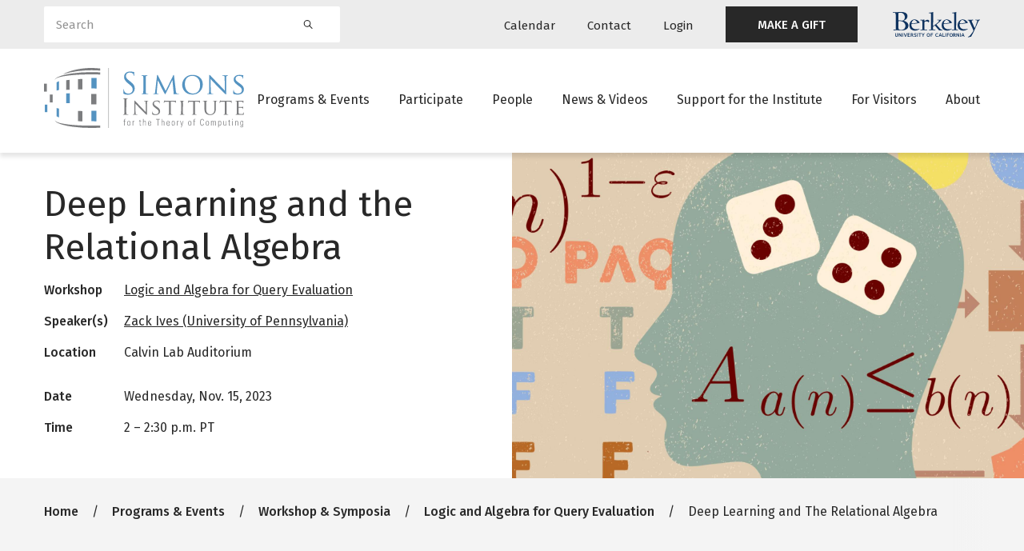

--- FILE ---
content_type: text/html; charset=UTF-8
request_url: https://simons.berkeley.edu/talks/zack-ives-university-pennsylvania-2023-11-15
body_size: 11090
content:
<!DOCTYPE html>
<html lang="en" dir="ltr" prefix="og: https://ogp.me/ns#">
  <head>
    <meta charset="utf-8" />
<script async src="https://www.googletagmanager.com/gtag/js?id=G-KHEYE2TJZF"></script>
<script>window.dataLayer = window.dataLayer || [];function gtag(){dataLayer.push(arguments)};gtag("js", new Date());gtag("set", "developer_id.dMDhkMT", true);gtag("config", "G-KHEYE2TJZF", {"groups":"default","page_placeholder":"PLACEHOLDER_page_location"});</script>
<meta name="description" content="Increasingly, machine learning inference is playing a key role in all aspects of query processing. We can train a model over a view over a database, or make predictions over a data stream, or group data by predicted class. Do we get any benefit by extending the relational algebra with tensor operations, autograd, and other primitives in deep learning dataflows? We relate our early, work-in-progress experiences in tackling this question." />
<meta name="geo.region" content="US-CA" />
<meta name="geo.placename" content="Berkeley, CA" />
<meta name="geo.position" content="37.871209, -122.253958" />
<link rel="canonical" href="https://simons.berkeley.edu/talks/zack-ives-university-pennsylvania-2023-11-15" />
<meta name="news_keywords" content="theoretical computer science" />
<meta property="og:site_name" content="Simons Institute for the Theory of Computing" />
<meta property="og:url" content="https://simons.berkeley.edu/talks/zack-ives-university-pennsylvania-2023-11-15" />
<meta property="og:title" content="Deep Learning and the Relational Algebra" />
<meta property="og:description" content="Increasingly, machine learning inference is playing a key role in all aspects of query processing. We can train a model over a view over a database, or make predictions over a data stream, or group data by predicted class. Do we get any benefit by extending the relational algebra with tensor operations, autograd, and other primitives in deep learning dataflows? We relate our early, work-in-progress experiences in tackling this question." />
<meta name="twitter:site" content="@simonsinstitute" />
<meta name="twitter:title" content="Deep Learning and the Relational Algebra" />
<meta name="twitter:description" content="Increasingly, machine learning inference is playing a key role in all aspects of query processing. We can train a model over a view over a database, or make predictions over a data stream, or group data by predicted class. Do we get any benefit by extending the relational algebra with tensor operations, autograd, and other primitives in deep learning dataflows? We relate our early, work-in-progress experiences in tackling this question." />
<meta name="twitter:url" content="https://simons.berkeley.edu/talks/zack-ives-university-pennsylvania-2023-11-15" />
<script>(function() {var sz = document.createElement('script');
      sz.type = 'text/javascript'; sz.async = true;
      sz.src = '//siteimproveanalytics.com/js/siteanalyze_6294756.js';
      var s = document.getElementsByTagName('script')[0]; s.parentNode.insertBefore(sz, s);
      })();
</script>
<meta name="Generator" content="Drupal 10 (https://www.drupal.org)" />
<meta name="MobileOptimized" content="width" />
<meta name="HandheldFriendly" content="true" />
<meta name="viewport" content="width=device-width, initial-scale=1.0" />
<link rel="icon" href="/themes/custom/simons_glider/favicon.ico" type="image/vnd.microsoft.icon" />

    <title>Deep Learning and the Relational Algebra</title>
    <link rel="preconnect" href="https://fonts.googleapis.com">
    <link rel="preconnect" href="https://fonts.gstatic.com" crossorigin>
    <link href="https://fonts.googleapis.com/css2?family=Fira+Sans:wght@400;500;600&display=swap" rel="stylesheet">
    <link rel="stylesheet" media="all" href="/sites/default/files/css/css_rA7HZpzmvD9um14-4YPlZRk82UA8ReHGrtit0-FzOD8.css?delta=0&amp;language=en&amp;theme=simons_glider&amp;include=[base64]" />
<link rel="stylesheet" media="all" href="/sites/default/files/css/css_3bXRckX7DOvTer9rvYxgOYVtSlFmsXEwMuUv9jI4rKE.css?delta=1&amp;language=en&amp;theme=simons_glider&amp;include=[base64]" />
<link rel="stylesheet" media="all" href="//use.fontawesome.com/releases/v5.15.4/css/all.css" />
<link rel="stylesheet" media="all" href="/sites/default/files/css/css_gWw-DMKzjN3qaezpbQREg1vb9j4q3Iku1mbCSGImMP0.css?delta=3&amp;language=en&amp;theme=simons_glider&amp;include=[base64]" />

    
  </head>
  <body class="body-sidebars-none alias--talks-zack-ives-university-pennsylvania-2023-11-15 nodetype--seminar logged-out path-node page-node-type-seminar">
        <a href="#main" class="visually-hidden focusable skip-link">
      Skip to main content
    </a>
    
      <div class="dialog-off-canvas-main-canvas" data-off-canvas-main-canvas>
    <div  class="page-standard" id="pg__c">

    <header id="header" class="header">
  <div class="secondary-nav-container d-none d-xl-block background--neutral300">
    <div class="container">
      <div class="row align-items-center">
        <div class="col-4 search-block">
          <div class="views-exposed-form bef-exposed-form block block-views block-views-exposed-filter-blocksearch-search-block" data-bef-auto-submit="" data-bef-auto-submit-delay="500" data-bef-auto-submit-minimum-length="3" data-bef-auto-submit-full-form="" data-drupal-selector="views-exposed-form-search-search-block" id="block-exposedformsearchsearch-block">
  
    
      <form block="block-exposedformsearchsearch-block" action="/search" method="get" id="views-exposed-form-search-search-block" accept-charset="UTF-8">
  <div class="form--inline clearfix">
  <div class="js-form-item form-item js-form-type-textfield form-type-textfield js-form-item-keywords form-item-keywords">
      <label for="edit-keywords">Search</label>
        <input placeholder="Search" data-drupal-selector="edit-keywords" type="text" id="edit-keywords" name="keywords" value="" size="30" maxlength="128" class="form-text form-control" />

        </div>

  <div data-drupal-selector="edit-actions" class="form-actions js-form-wrapper form-wrapper" id="edit-actions"><input data-bef-auto-submit-click="" data-drupal-selector="edit-submit-search" type="submit" id="edit-submit-search" value="Search" class="button js-form-submit form-submit btn btn-primary" />
</div>

  
</div>

</form>

  </div>

        </div>
        <div class="col-8 secondary-navigation justify-content-end d-flex align-items-center">
            <div class="region region-header-menu">
    <nav role="navigation" aria-labelledby="block-utilitynavigation-menu" id="block-utilitynavigation" class="block block-menu navigation menu--utility-navigation">
            
  <h2 class="visually-hidden" id="block-utilitynavigation-menu">Utility navigation</h2>
  

        
        <ul block="block-utilitynavigation" class="menu navbar-nav mx-0">
                  <li class="menu-item nav-item">
                          <a href="/calendar" class="calendar nav-link" data-drupal-link-system-path="node/23161">Calendar</a>
                      </li>
                <li class="menu-item nav-item">
                          <a href="/contact" class="contact nav-link" data-drupal-link-system-path="node/13965">Contact</a>
                      </li>
                <li class="menu-item nav-item">
                          <a href="/caslogin" class="login nav-link" data-drupal-link-system-path="caslogin">Login</a>
                      </li>
                <li class="menu-item nav-item">
                          <a href="https://give.berkeley.edu/fund/FU1213000" target="_blank" class="featured-link nav-link">MAKE A GIFT</a>
                      </li>
      </ul>
    


  </nav>

  </div>

          <a href="https://www.berkeley.edu/" class="berkeley__logo d-flex">
            <img src="/themes/custom/simons_glider/images/berkeley-logo.svg" alt="Berkeley University of California">
          </a>
        </div>
      </div>
    </div>
  </div>
  <div class="primary-nav-container">
    <div class="container">
      <div class="row justify-content-between">
        <div class="col-6 col-xl-3 header__branding">
          <a href="/" class="header__logo">
            <img class="simons-logo-white" src="/themes/custom/simons_glider/images/simons-institute-logo--white.svg" alt="Home">
            <img class="simons-logo-dark" src="/themes/custom/simons_glider/images/simons-institute-logo.svg" alt="Home">
          </a>
        </div>
        <div class="d-none d-xl-block col-xl-9 main__menu">
            <div class="region region-header-menu">
    <nav role="navigation" aria-labelledby="block-mainnavigation-menu" id="block-mainnavigation" class="block block-menu navigation menu--main">
            
  <h2 class="visually-hidden" id="block-mainnavigation-menu">Main navigation</h2>
  

        
        <ul block="block-mainnavigation" class="menu navbar-nav mx-0">
                  <li class="menu-item nav-item nav-item--expanded dropdown">
                          <a href="/programs-events" class="nav-link dropdown-toggle" data-drupal-link-system-path="node/23153">Programs &amp; Events</a>
                                    <ul class="menu dropdown-menu">
                    <li class="menu-item nav-item">
                          <a href="/programs-events/research-programs" class="nav-link" data-drupal-link-system-path="node/23160">Research Programs</a>
                      </li>
                <li class="menu-item nav-item">
                          <a href="/programs-events/workshop-symposia" class="nav-link" data-drupal-link-system-path="node/23170">Workshops &amp; Symposia</a>
                      </li>
                <li class="menu-item nav-item">
                          <a href="/programs-events/public-lectures" class="nav-link" data-drupal-link-system-path="node/24187">Public Lectures</a>
                      </li>
                <li class="menu-item nav-item">
                          <a href="/programs-events/research-pods" class="nav-link" data-drupal-link-system-path="node/23173">Research Pods</a>
                      </li>
                <li class="menu-item nav-item">
                          <a href="/programs-events/internal-activities" class="nav-link" data-drupal-link-system-path="node/23171">Internal Program Activities</a>
                      </li>
                <li class="menu-item nav-item">
                          <a href="/programs-events/algorithms-society-law" class="nav-link" data-drupal-link-system-path="node/29366">Algorithms, Society, and the Law</a>
                      </li>
      </ul>
    
              </li>
                <li class="menu-item nav-item nav-item--expanded dropdown">
                          <a href="/participate/ways-to-participate" class="last-item nav-link dropdown-toggle" data-drupal-link-system-path="node/23155">Participate</a>
                                    <ul class="menu dropdown-menu">
                    <li class="menu-item nav-item">
                          <a href="/participate/ways-to-participate" class="nav-link" data-drupal-link-system-path="node/23155">Apply to Participate</a>
                      </li>
                <li class="menu-item nav-item">
                          <a href="/participate/how-to-submit-proposal" title="How to Submit a Proposal" class="nav-link" data-drupal-link-system-path="node/13980">Propose a Program</a>
                      </li>
                <li class="menu-item nav-item">
                          <a href="/participate/postdoctoral-research-fellowships" class="nav-link" data-drupal-link-system-path="node/23172">Postdoctoral Research Fellowships</a>
                      </li>
                <li class="menu-item nav-item">
                          <a href="/participate/law-society-fellowships" class="nav-link" data-drupal-link-system-path="node/24530">Law and Society Fellowships</a>
                      </li>
                <li class="menu-item nav-item">
                          <a href="/participate/science-communicator-residence-program" class="nav-link" data-drupal-link-system-path="node/24531">Science Communicator in Residence Program</a>
                      </li>
                <li class="menu-item nav-item">
                          <a href="/participate/circles-call-proposals" class="nav-link" data-drupal-link-system-path="node/28685">Circles</a>
                      </li>
                <li class="menu-item nav-item">
                          <a href="/participate/breakthroughs-workshops-goldwasser-exploratory-workshops-call-proposals" class="nav-link" data-drupal-link-system-path="node/28793">Breakthroughs Workshops and Goldwasser Exploratory Workshops</a>
                      </li>
      </ul>
    
              </li>
                <li class="menu-item nav-item nav-item--expanded dropdown">
                          <a href="/people" class="nav-link dropdown-toggle" data-drupal-link-system-path="node/23157">People</a>
                                    <ul class="menu dropdown-menu">
                    <li class="menu-item nav-item">
                          <a href="/people/scientific-leadership" class="nav-link" data-drupal-link-system-path="node/24521">Scientific Leadership</a>
                      </li>
                <li class="menu-item nav-item">
                          <a href="/people/staff" class="nav-link" data-drupal-link-system-path="node/24522">Staff</a>
                      </li>
                <li class="menu-item nav-item">
                          <a href="/people/visitors" class="nav-link" data-drupal-link-system-path="node/24523">Current Long-Term Visitors</a>
                      </li>
                <li class="menu-item nav-item">
                          <a href="/people/current-past-research-fellows" class="nav-link" data-drupal-link-system-path="node/24537">Research Fellows</a>
                      </li>
                <li class="menu-item nav-item">
                          <a href="/people/postdoctoral-researchers" class="nav-link" data-drupal-link-system-path="node/24538">Postdoctoral Researchers</a>
                      </li>
                <li class="menu-item nav-item">
                          <a href="/people/advisory" class="nav-link" data-drupal-link-system-path="node/24524">Scientific Advisory Board</a>
                      </li>
                <li class="menu-item nav-item">
                          <a href="/people/governance" class="nav-link" data-drupal-link-system-path="node/24525">Governance Board</a>
                      </li>
                <li class="menu-item nav-item">
                          <a href="/people/iac" class="nav-link" data-drupal-link-system-path="node/24526">Industry Advisory Council</a>
                      </li>
                <li class="menu-item nav-item">
                          <a href="/people/affiliated-faculty" class="nav-link" data-drupal-link-system-path="node/24527">Affiliated Faculty</a>
                      </li>
                <li class="menu-item nav-item">
                          <a href="/people/science-communicator-in-residence" class="nav-link" data-drupal-link-system-path="node/24528">Science Communicators in Residence</a>
                      </li>
                <li class="menu-item nav-item">
                          <a href="/people/law-and-society-fellow" class="nav-link" data-drupal-link-system-path="node/24529">Law and Society Fellows</a>
                      </li>
      </ul>
    
              </li>
                <li class="menu-item nav-item nav-item--expanded dropdown">
                          <a href="#"
             class="nav-link dropdown-toggle"
             data-toggle="dropdown"
             aria-haspopup="true"
             aria-expanded="false">News &amp; Videos</a>
                                    <ul class="menu dropdown-menu">
                    <li class="menu-item nav-item">
                          <a href="/news-videos/news-archive" class="nav-link" data-drupal-link-system-path="node/23156">News</a>
                      </li>
                <li class="menu-item nav-item">
                          <a href="https://youtube.com/simonsinstitute" target="_blank" class="nav-link">Videos</a>
                      </li>
      </ul>
    
              </li>
                <li class="menu-item nav-item nav-item--expanded dropdown">
                          <a href="/support/annual-fund" class="nav-link dropdown-toggle" data-drupal-link-system-path="node/23152">Support for the Institute</a>
                                    <ul class="menu dropdown-menu">
                    <li class="menu-item nav-item">
                          <a href="/support/annual-fund" class="nav-link" data-drupal-link-system-path="node/23152">Annual Fund</a>
                      </li>
                <li class="menu-item nav-item">
                          <a href="/support/funders" class="nav-link" data-drupal-link-system-path="node/24513">All Funders</a>
                      </li>
                <li class="menu-item nav-item">
                          <a href="/support/institutional-partnerships" class="nav-link" data-drupal-link-system-path="node/24194">Institutional Partnerships</a>
                      </li>
      </ul>
    
              </li>
                <li class="menu-item nav-item nav-item--expanded dropdown">
                          <a href="/visiting/visitor-guide" class="nav-link dropdown-toggle" data-drupal-link-system-path="node/14196">For Visitors</a>
                                    <ul class="menu dropdown-menu">
                    <li class="menu-item nav-item">
                          <a href="/visiting/visitor-guide" class="nav-link" data-drupal-link-system-path="node/14196">Visitor Guide</a>
                      </li>
                <li class="menu-item nav-item">
                          <a href="/visiting/plan-your-visit" class="nav-link" data-drupal-link-system-path="node/23164">Plan Your Visit</a>
                      </li>
                <li class="menu-item nav-item">
                          <a href="/visiting/directions" title="Directions to the Simons Institute" class="nav-link" data-drupal-link-system-path="node/24193">Location &amp; Directions</a>
                      </li>
                <li class="menu-item nav-item">
                          <a href="/visiting/accessibility-simons-institute" class="nav-link" data-drupal-link-system-path="node/29990">Accessibility</a>
                      </li>
                <li class="menu-item nav-item">
                          <a href="/visiting/building-access" class="nav-link" data-drupal-link-system-path="node/30503">Building Access</a>
                      </li>
                <li class="menu-item nav-item">
                          <a href="/visiting/it-guide" title="Guide to Printing, Scanning, Copying, and Wi-Fi in Calvin Lab" class="nav-link" data-drupal-link-system-path="node/14003">IT Guide</a>
                      </li>
      </ul>
    
              </li>
                <li class="menu-item nav-item">
                          <a href="/about" class="nav-link" data-drupal-link-system-path="node/23150">About</a>
                      </li>
      </ul>
    


  </nav>

  </div>

        </div>
        <div class="d-inline-flex d-xl-none col-6 align-items-center justify-content-end mobile-menu-buttons">
          <button class="mobile-menu-button" data-toggle="modal" data-target="#mobile-search" aria-label="Search">
            <svg width="26" height="26" viewBox="0 0 24 24" fill="none" xmlns="http://www.w3.org/2000/svg">
              <path fill-rule="evenodd" clip-rule="evenodd" d="M16.4 9.2C16.4 13.1764 13.1765 16.4 9.20002 16.4C5.22355 16.4 2 13.1764 2 9.2C2 5.22355 5.22355 2 9.20002 2C13.1765 2 16.4 5.22355 16.4 9.2ZM15.0469 16.3034C13.4574 17.6133 11.4206 18.4 9.20002 18.4C4.11899 18.4 0 14.281 0 9.2C0 4.11898 4.11899 0 9.20002 0C14.2811 0 18.4 4.11898 18.4 9.2C18.4 11.4206 17.6133 13.4574 16.3034 15.0469C16.4511 15.0938 16.59 15.1758 16.7071 15.2929L22.7071 21.2929C23.0976 21.6834 23.0976 22.3166 22.7071 22.7071C22.3166 23.0976 21.6834 23.0976 21.2929 22.7071L15.2929 16.7071C15.1758 16.59 15.0938 16.4511 15.0469 16.3034Z" fill="#7C7D7F"/>
            </svg>
          </button>
          <button class="mobile-menu-button" data-toggle="modal" data-target="#mobile-menu" aria-label="Mobile menu">
            <svg width="26" height="22" viewBox="0 0 26 22" fill="none" xmlns="http://www.w3.org/2000/svg">
              <path fill-rule="evenodd" clip-rule="evenodd" d="M0 1C0 0.447715 0.447715 0 1 0H25C25.5523 0 26 0.447715 26 1C26 1.55228 25.5523 2 25 2H1C0.447715 2 0 1.55228 0 1Z" fill="#7C7D7F"/>
              <path fill-rule="evenodd" clip-rule="evenodd" d="M0 11C0 10.4477 0.447715 10 1 10H25C25.5523 10 26 10.4477 26 11C26 11.5523 25.5523 12 25 12H1C0.447715 12 0 11.5523 0 11Z" fill="#7C7D7F"/>
              <path fill-rule="evenodd" clip-rule="evenodd" d="M0 21C0 20.4477 0.447715 20 1 20H25C25.5523 20 26 20.4477 26 21C26 21.5523 25.5523 22 25 22H1C0.447715 22 0 21.5523 0 21Z" fill="#7C7D7F"/>
            </svg>
          </button>
        </div>
      </div>
    </div>
  </div>
</header>


    <main id="main">
          <section class="post-header" id="post-header">
          <div class="region region-post-header">
    <div id="block-seminar-banner" class="block block-simons-core block-simons-seminar-banner">
  
    
      
<div  block="block-seminar-banner" class="banner banner--default">
  <div class="row m-0">
    <div class="col-12 col-lg-6 order-lg-last p-0">
              <div class="banner__image-container"><article class="media media--type-image media--view-mode-workshop-banner">
  
      
  <div class="field field--name-field-media-image field--type-image field--label-visually_hidden">
    <div class="field__label visually-hidden">Image</div>
              <div class="field__item">    <picture>
                  <source srcset="/sites/default/files/styles/workshop_banner_lg_1x/public/lasat_0.png.jpg?h=a7b32a38&amp;itok=zcr7quXj 1x" media="all and (min-width: 960px)" type="image/jpeg" width="1728" height="1100"/>
              <source srcset="/sites/default/files/styles/workshop_banner_md_1x/public/lasat_0.png.jpg?h=a7b32a38&amp;itok=Xu1obD64 1x" media="all and (min-width: 730px)" type="image/jpeg" width="1170" height="900"/>
                  <img loading="lazy" width="780" height="600" src="/sites/default/files/styles/workshop_banner_sm_1x/public/lasat_0.png.jpg?h=a7b32a38&amp;itok=Npai35OR" alt="" class="img-fluid" />

  </picture>

</div>
          </div>

  </article>
</div>
            </div>
    <div class="col-12 col-lg-6 p-0">
      <div class="banner__details d-flex flex-column justify-content-center h-100 py-xl-0">
        <div class="container">
          <div class="banner__title mb-2"><h1>Deep Learning and the Relational Algebra</h1></div>
                                    <div class="details-row row mb-2">
                                  <strong class="details-label col-12 col-xl-2">Workshop</strong>
                                <div class="details-value col-12 col-xl-10">
                                      
            <div class="field field--name-field-workshop-ref field--type-entity-reference field--label-hidden field__item"><a href="/workshops/logic-algebra-query-evaluation" hreflang="en">Logic and Algebra for Query Evaluation</a></div>
      
                   </div>
              </div>
                          <div class="details-row row mb-2">
                                  <strong class="details-label col-12 col-xl-2">Speaker(s)</strong>
                                <div class="details-value col-12 col-xl-10">
                                      
      <div class="field field--name-field-speakers field--type-link field--label-hidden field__items">
              <div class="field__item"><a href="https://www.cis.upenn.edu/~zives">Zack Ives (University of Pennsylvania)</a></div>
          </div>
  
                   </div>
              </div>
                          <div class="details-row row mb-2">
                                  <strong class="details-label col-12 col-xl-2">Location</strong>
                                <div class="details-value col-12 col-xl-10">
                                      
            <div class="clearfix text-formatted field field--name-field-location field--type-text-long field--label-hidden field__item"><p>Calvin Lab Auditorium</p>
</div>
      
                   </div>
              </div>
                          <div class="details-row row mb-2">
                                  <strong class="details-label col-12 col-xl-2">Date</strong>
                                <div class="details-value col-12 col-xl-10">
                                      
            <div class="field field--name-field-seminar-date field--type-daterange field--label-hidden field__item"><time datetime="2023-11-15T14:00:00Z" class="datetime">Wednesday, Nov. 15, 2023</time>
</div>
      
                   </div>
              </div>
                          <div class="details-row row mb-2">
                                  <strong class="details-label col-12 col-xl-2">Time</strong>
                                <div class="details-value col-12 col-xl-10">
                                      
            <div class="field field--name-field-seminar-date field--type-daterange field--label-hidden field__item"><time datetime="2023-11-15T14:00:00Z" class="datetime">2</time>
 – <time datetime="2023-11-15T14:30:00Z" class="datetime">2:30 p.m. PT</time>
</div>
      
                   </div>
              </div>
                                                  </div>
      </div>
    </div>
  </div>
</div>

  </div>

  </div>

      </section>
    
                <section class="pre-content" id="pre-content">
          <div class="region region-pre-content">
    <div data-drupal-messages-fallback class="hidden"></div>
<div id="block-breadcrumbs" class="block block-system block-system-breadcrumb-block">
  
    
        

  <nav role="navigation" aria-labelledby="system-breadcrumb" class="breadcrumb breadcrumb--default container" aria-label="Breadcrumbs">
    <h2 id="system-breadcrumb" class="visually-hidden">Breadcrumb</h2>
    <ol>
              <li>
                      <a href="/">Home</a>
                  </li>
              <li>
                      <a href="https://simons.berkeley.edu/programs-events">Programs &amp; Events</a>
                  </li>
              <li>
                      <a href="https://simons.berkeley.edu/workshop-symposia">Workshop &amp; Symposia</a>
                  </li>
              <li>
                      <a href="/workshops/logic-algebra-query-evaluation">Logic and Algebra for Query Evaluation</a>
                  </li>
              <li>
                      Deep Learning and The Relational Algebra
                  </li>
          </ol>
  </nav>


  </div>

  </div>

      </section>
          
            
        <section id="content">

      
      <div id="content-area">
          <div class="region region-content">
    
    <article class="node node--type-seminar node--view-mode-full">
  <div class="node__content">
          
<section  class="mb-3 section section--default background--default">
  
  <div class="container">
        <div class="section__content">
      
<div  class="card card--default">
    <div class="card__content">
        <h3 class="mb-3">Abstract</h3>
    <div class="row">
              <div class="col-12 col-lg-6">
          
            <div class="clearfix text-formatted field field--name-body field--type-text-with-summary field--label-hidden field__item"><p>Increasingly, machine learning inference is playing a key role in all aspects of query processing. We can train a model over a view over a database, or make predictions over a data stream, or group data by predicted class. Do we get any benefit by extending the relational algebra with tensor operations, autograd, and other primitives in deep learning dataflows? We relate our early, work-in-progress experiences in tackling this question.</p>
</div>
      
        </div>
                    <div class="col-12 col-lg-3">
          <h5>Attachment</h5>
          <div class="seminar__attachments">
            
      <div class="field field--name-field-documents field--type-entity-reference field--label-hidden field__items">
              <div class="field__item"><article class="media media--type-document media--view-mode-default">
  
      
  <div class="field field--name-field-media-file field--type-file field--label-visually_hidden">
    <div class="field__label visually-hidden">File</div>
              <div class="field__item">
<span class="file file--mime-application-pdf file--application-pdf"> <a href="/sites/default/files/2023-12/LADT23-3%20Slides%20-%20Zach%20Ives_0.pdf" type="application/pdf" title="LADT23-3 Slides - Zach Ives.pdf">Slides</a></span>
</div>
          </div>

  </article>
</div>
          </div>
  
          </div>
        </div>
          </div>
  
  </div>
</div>

    </div>
  </div>
</section>

              
<section  class="mb-5 section section--default background--default">
  
  <div class="container">
        <div class="section__content">
      
<div  class="card card--plain">
    <div class="card__content">
        <h3 class="mb-3">Video Recording</h3>
    <div class="seminar__videos">
      
      <div class="field field--name-field-youtube-video field--type-entity-reference field--label-hidden field__items">
              <div class="field__item"><article class="media media--type-remote-video media--view-mode-full embed-responsive embed-responsive-16by9">
  
      
            <div class="field field--name-field-media-oembed-video field--type-string field--label-hidden field__item"><iframe src="https://simons.berkeley.edu/media/oembed?url=https%3A//youtube.com/live/aF6aVT3wN-c&amp;max_width=1000&amp;max_height=600&amp;hash=JHFr-xG-UbNNgrMfMc6uzRFjOR3IJ5LwCotIL8jvWr0" width="1000" height="563" class="media-oembed-content" loading="lazy" title="Deep Learning and the Relational Algebra"></iframe>
</div>
      
  </article>
</div>
          </div>
  
    </div>
  
  </div>
</div>

    </div>
  </div>
</section>

      </div>
</article>

  </div>

      </div>
    </section>
    
            
              </main>
  
    
<footer id="footer" class="footer-main">
  <div class="container">
    <div class="row">
      <div class="col-12 col-md-5">
        <div class="footer-main--logo">
          <a href="/">
            <img src="/themes/custom/simons_glider/images/simons-institute-logo--white.svg" alt="Home"/>
          </a>
        </div>
                  <div class="footer-main--desc">The Simons Institute for the Theory of Computing is the world's leading venue for collaborative research in theoretical computer science.</div>
              </div>
      <div class="col-12 col-md-7">
        <div class="footer-main--menu">  <div class="region region-footer-menu">
    <nav role="navigation" aria-labelledby="block-footer-menu" id="block-footer" class="block block-menu navigation menu--footer">
            
  <h2 class="visually-hidden" id="block-footer-menu">Footer</h2>
  

        
        <ul block="block-footer" class="menu navbar-nav mx-0">
                  <li class="menu-item nav-item">
                          <a href="/programs-events" class="nav-link" data-drupal-link-system-path="node/23153">Programs &amp; Events</a>
                      </li>
                <li class="menu-item nav-item nav-item--collapsed">
                          <a href="/participate/ways-to-participate" class="nav-link" data-drupal-link-system-path="node/23155">Participate</a>
                      </li>
                <li class="menu-item nav-item">
                          <a href="/programs-events/workshop-symposia" class="nav-link" data-drupal-link-system-path="node/23170">Workshops &amp; Symposia</a>
                      </li>
                <li class="menu-item nav-item">
                          <a href="/contact" class="nav-link" data-drupal-link-system-path="node/23159">Contact Us</a>
                      </li>
                <li class="menu-item nav-item">
                          <a href="/calendar" class="nav-link" data-drupal-link-system-path="node/23161">Calendar</a>
                      </li>
                <li class="menu-item nav-item">
                          <a href="https://dap.berkeley.edu/get-help/report-web-accessibility-issue" class="nav-link">Accessibility</a>
                      </li>
      </ul>
    


  </nav>

  </div>
</div>
      </div>
    </div>
        <div class="row footer-main--secondary align-items-center">
      <div class="footer-main--social col-12 col-md-4">  <div class="region region-footer-menu">
    <nav role="navigation" aria-labelledby="block-footersocialmedia-menu" id="block-footersocialmedia" class="block block-menu navigation menu--footer-social">
            
  <h2 class="visually-hidden" id="block-footersocialmedia-menu">Footer social media</h2>
  

        
        <ul block="block-footersocialmedia" class="menu navbar-nav mx-0">
                  <li class="menu-item nav-item">
                          <a href="https://twitter.com/SimonsInstitute" class="twitter nav-link">Twitter</a>
                      </li>
                <li class="menu-item nav-item">
                          <a href="https://www.facebook.com/SimonsInstitute" class="facebook nav-link">Facebook</a>
                      </li>
                <li class="menu-item nav-item">
                          <a href="https://www.youtube.com/user/SimonsInstitute" class="youtube nav-link">Youtube</a>
                      </li>
      </ul>
    


  </nav>

  </div>
</div>
      <div class="footer-main--legal col-12 col-md-8">© 2013–2026 Simons Institute for the Theory of Computing. All Rights Reserved. </div>
    </div>
  </div>
</footer>

        <div class="modal mobile-menu fade" id="mobile-menu" tabindex="-1" role="dialog" aria-label="Mobile menu">
  <div class="modal-dialog" role="document">
    <div class="modal-content">
      <div class="modal-body">
        <div class="modal-header">
          <a class="modal-logo" href="/">
            <span class="sr-only">link to homepage</span>
            <img class="site-logo-dark" src="/themes/custom/simons_glider/images/simons-institute-logo.svg" width="150" alt="">
          </a>
          <div class="button-group">
            <button type="button" class="close" data-dismiss="modal">
              <span class="sr-only">Close</span>
              <img src="/themes/custom/simons_glider/images/icon-close.svg" alt=""/>
            </button>
          </div>
        </div>
        <div class="modal-menu">
          <nav role="navigation" aria-labelledby="block-mainnavigation-2-menu" id="block-mainnavigation-2" class="block block-menu navigation menu--main">
            
  <h2 class="visually-hidden" id="block-mainnavigation-2-menu">Main navigation</h2>
  

        
        <ul block="block-mainnavigation-2" class="menu navbar-nav mx-0">
                        
            <li class="menu-item nav-item nav-item--expanded">
                          <div class="button-group">
            <a href="/programs-events" class="nav-link" data-drupal-link-system-path="node/23153">Programs &amp; Events</a>
            <button class="collapse-toggle collapsed" type="button" data-toggle="collapse" data-target="#programs-events--93724">
              <img class="icon-collapse-plus" src="/themes/custom/simons_glider/images/icon-plus.svg" alt="Show collapsed menu">
              <img class="icon-collapse-minus" src="/themes/custom/simons_glider/images/icon-minus.svg" alt="Hide collapsed menu">
            </button>
          </div>
                                    <ul class="menu collapse" id="programs-events--93724">
                          
            <li class="menu-item nav-item">
                          <a href="/programs-events/research-programs" class="nav-link" data-drupal-link-system-path="node/23160">Research Programs</a>
                      </li>
                      
            <li class="menu-item nav-item">
                          <a href="/programs-events/workshop-symposia" class="nav-link" data-drupal-link-system-path="node/23170">Workshops &amp; Symposia</a>
                      </li>
                      
            <li class="menu-item nav-item">
                          <a href="/programs-events/public-lectures" class="nav-link" data-drupal-link-system-path="node/24187">Public Lectures</a>
                      </li>
                      
            <li class="menu-item nav-item">
                          <a href="/programs-events/research-pods" class="nav-link" data-drupal-link-system-path="node/23173">Research Pods</a>
                      </li>
                      
            <li class="menu-item nav-item">
                          <a href="/programs-events/internal-activities" class="nav-link" data-drupal-link-system-path="node/23171">Internal Program Activities</a>
                      </li>
                      
            <li class="menu-item nav-item">
                          <a href="/programs-events/algorithms-society-law" class="nav-link" data-drupal-link-system-path="node/29366">Algorithms, Society, and the Law</a>
                      </li>
      </ul>
    
              </li>
                      
            <li class="menu-item nav-item nav-item--expanded">
                          <div class="button-group">
            <a href="/participate/ways-to-participate" class="last-item nav-link" data-drupal-link-system-path="node/23155">Participate</a>
            <button class="collapse-toggle collapsed" type="button" data-toggle="collapse" data-target="#participate--29745">
              <img class="icon-collapse-plus" src="/themes/custom/simons_glider/images/icon-plus.svg" alt="Show collapsed menu">
              <img class="icon-collapse-minus" src="/themes/custom/simons_glider/images/icon-minus.svg" alt="Hide collapsed menu">
            </button>
          </div>
                                    <ul class="menu collapse" id="participate--29745">
                          
            <li class="menu-item nav-item">
                          <a href="/participate/ways-to-participate" class="nav-link" data-drupal-link-system-path="node/23155">Apply to Participate</a>
                      </li>
                      
            <li class="menu-item nav-item">
                          <a href="/participate/how-to-submit-proposal" title="How to Submit a Proposal" class="nav-link" data-drupal-link-system-path="node/13980">Propose a Program</a>
                      </li>
                      
            <li class="menu-item nav-item">
                          <a href="/participate/postdoctoral-research-fellowships" class="nav-link" data-drupal-link-system-path="node/23172">Postdoctoral Research Fellowships</a>
                      </li>
                      
            <li class="menu-item nav-item">
                          <a href="/participate/law-society-fellowships" class="nav-link" data-drupal-link-system-path="node/24530">Law and Society Fellowships</a>
                      </li>
                      
            <li class="menu-item nav-item">
                          <a href="/participate/science-communicator-residence-program" class="nav-link" data-drupal-link-system-path="node/24531">Science Communicator in Residence Program</a>
                      </li>
                      
            <li class="menu-item nav-item">
                          <a href="/participate/circles-call-proposals" class="nav-link" data-drupal-link-system-path="node/28685">Circles</a>
                      </li>
                      
            <li class="menu-item nav-item">
                          <a href="/participate/breakthroughs-workshops-goldwasser-exploratory-workshops-call-proposals" class="nav-link" data-drupal-link-system-path="node/28793">Breakthroughs Workshops and Goldwasser Exploratory Workshops</a>
                      </li>
      </ul>
    
              </li>
                      
            <li class="menu-item nav-item nav-item--expanded">
                          <div class="button-group">
            <a href="/people" class="nav-link" data-drupal-link-system-path="node/23157">People</a>
            <button class="collapse-toggle collapsed" type="button" data-toggle="collapse" data-target="#people--20052">
              <img class="icon-collapse-plus" src="/themes/custom/simons_glider/images/icon-plus.svg" alt="Show collapsed menu">
              <img class="icon-collapse-minus" src="/themes/custom/simons_glider/images/icon-minus.svg" alt="Hide collapsed menu">
            </button>
          </div>
                                    <ul class="menu collapse" id="people--20052">
                          
            <li class="menu-item nav-item">
                          <a href="/people/scientific-leadership" class="nav-link" data-drupal-link-system-path="node/24521">Scientific Leadership</a>
                      </li>
                      
            <li class="menu-item nav-item">
                          <a href="/people/staff" class="nav-link" data-drupal-link-system-path="node/24522">Staff</a>
                      </li>
                      
            <li class="menu-item nav-item">
                          <a href="/people/visitors" class="nav-link" data-drupal-link-system-path="node/24523">Current Long-Term Visitors</a>
                      </li>
                      
            <li class="menu-item nav-item">
                          <a href="/people/current-past-research-fellows" class="nav-link" data-drupal-link-system-path="node/24537">Research Fellows</a>
                      </li>
                      
            <li class="menu-item nav-item">
                          <a href="/people/postdoctoral-researchers" class="nav-link" data-drupal-link-system-path="node/24538">Postdoctoral Researchers</a>
                      </li>
                      
            <li class="menu-item nav-item">
                          <a href="/people/advisory" class="nav-link" data-drupal-link-system-path="node/24524">Scientific Advisory Board</a>
                      </li>
                      
            <li class="menu-item nav-item">
                          <a href="/people/governance" class="nav-link" data-drupal-link-system-path="node/24525">Governance Board</a>
                      </li>
                      
            <li class="menu-item nav-item">
                          <a href="/people/iac" class="nav-link" data-drupal-link-system-path="node/24526">Industry Advisory Council</a>
                      </li>
                      
            <li class="menu-item nav-item">
                          <a href="/people/affiliated-faculty" class="nav-link" data-drupal-link-system-path="node/24527">Affiliated Faculty</a>
                      </li>
                      
            <li class="menu-item nav-item">
                          <a href="/people/science-communicator-in-residence" class="nav-link" data-drupal-link-system-path="node/24528">Science Communicators in Residence</a>
                      </li>
                      
            <li class="menu-item nav-item">
                          <a href="/people/law-and-society-fellow" class="nav-link" data-drupal-link-system-path="node/24529">Law and Society Fellows</a>
                      </li>
      </ul>
    
              </li>
                      
            <li class="menu-item nav-item nav-item--expanded">
                          <div class="button-group">
            <span class="nav-link">News &amp; Videos</span>
            <button class="collapse-toggle collapsed" type="button" data-toggle="collapse" data-target="#news-videos--87991">
              <img class="icon-collapse-plus" src="/themes/custom/simons_glider/images/icon-plus.svg" alt="Show collapsed menu">
              <img class="icon-collapse-minus" src="/themes/custom/simons_glider/images/icon-minus.svg" alt="Hide collapsed menu">
            </button>
          </div>
                                    <ul class="menu collapse" id="news-videos--87991">
                          
            <li class="menu-item nav-item">
                          <a href="/news-videos/news-archive" class="nav-link" data-drupal-link-system-path="node/23156">News</a>
                      </li>
                      
            <li class="menu-item nav-item">
                          <a href="https://youtube.com/simonsinstitute" target="_blank" class="nav-link">Videos</a>
                      </li>
      </ul>
    
              </li>
                      
            <li class="menu-item nav-item nav-item--expanded">
                          <div class="button-group">
            <a href="/support/annual-fund" class="nav-link" data-drupal-link-system-path="node/23152">Support for the Institute</a>
            <button class="collapse-toggle collapsed" type="button" data-toggle="collapse" data-target="#support-for-the-institute--39403">
              <img class="icon-collapse-plus" src="/themes/custom/simons_glider/images/icon-plus.svg" alt="Show collapsed menu">
              <img class="icon-collapse-minus" src="/themes/custom/simons_glider/images/icon-minus.svg" alt="Hide collapsed menu">
            </button>
          </div>
                                    <ul class="menu collapse" id="support-for-the-institute--39403">
                          
            <li class="menu-item nav-item">
                          <a href="/support/annual-fund" class="nav-link" data-drupal-link-system-path="node/23152">Annual Fund</a>
                      </li>
                      
            <li class="menu-item nav-item">
                          <a href="/support/funders" class="nav-link" data-drupal-link-system-path="node/24513">All Funders</a>
                      </li>
                      
            <li class="menu-item nav-item">
                          <a href="/support/institutional-partnerships" class="nav-link" data-drupal-link-system-path="node/24194">Institutional Partnerships</a>
                      </li>
      </ul>
    
              </li>
                      
            <li class="menu-item nav-item nav-item--expanded">
                          <div class="button-group">
            <a href="/visiting/visitor-guide" class="nav-link" data-drupal-link-system-path="node/14196">For Visitors</a>
            <button class="collapse-toggle collapsed" type="button" data-toggle="collapse" data-target="#for-visitors--90977">
              <img class="icon-collapse-plus" src="/themes/custom/simons_glider/images/icon-plus.svg" alt="Show collapsed menu">
              <img class="icon-collapse-minus" src="/themes/custom/simons_glider/images/icon-minus.svg" alt="Hide collapsed menu">
            </button>
          </div>
                                    <ul class="menu collapse" id="for-visitors--90977">
                          
            <li class="menu-item nav-item">
                          <a href="/visiting/visitor-guide" class="nav-link" data-drupal-link-system-path="node/14196">Visitor Guide</a>
                      </li>
                      
            <li class="menu-item nav-item">
                          <a href="/visiting/plan-your-visit" class="nav-link" data-drupal-link-system-path="node/23164">Plan Your Visit</a>
                      </li>
                      
            <li class="menu-item nav-item">
                          <a href="/visiting/directions" title="Directions to the Simons Institute" class="nav-link" data-drupal-link-system-path="node/24193">Location &amp; Directions</a>
                      </li>
                      
            <li class="menu-item nav-item">
                          <a href="/visiting/accessibility-simons-institute" class="nav-link" data-drupal-link-system-path="node/29990">Accessibility</a>
                      </li>
                      
            <li class="menu-item nav-item">
                          <a href="/visiting/building-access" class="nav-link" data-drupal-link-system-path="node/30503">Building Access</a>
                      </li>
                      
            <li class="menu-item nav-item">
                          <a href="/visiting/it-guide" title="Guide to Printing, Scanning, Copying, and Wi-Fi in Calvin Lab" class="nav-link" data-drupal-link-system-path="node/14003">IT Guide</a>
                      </li>
      </ul>
    
              </li>
                      
            <li class="menu-item nav-item">
                          <a href="/about" class="nav-link" data-drupal-link-system-path="node/23150">About</a>
                      </li>
      </ul>
    


  </nav>
<nav role="navigation" aria-labelledby="block-utilitynavigation-2-menu" id="block-utilitynavigation-2" class="block block-menu navigation menu--utility-navigation">
            
  <h2 class="visually-hidden" id="block-utilitynavigation-2-menu">Utility navigation</h2>
  

        
        <ul block="block-utilitynavigation-2" class="menu navbar-nav mx-0">
                  <li class="menu-item nav-item">
                          <a href="/calendar" class="calendar nav-link" data-drupal-link-system-path="node/23161">Calendar</a>
                      </li>
                <li class="menu-item nav-item">
                          <a href="/contact" class="contact nav-link" data-drupal-link-system-path="node/13965">Contact</a>
                      </li>
                <li class="menu-item nav-item">
                          <a href="/caslogin" class="login nav-link" data-drupal-link-system-path="caslogin">Login</a>
                      </li>
                <li class="menu-item nav-item">
                          <a href="https://give.berkeley.edu/fund/FU1213000" target="_blank" class="featured-link nav-link">MAKE A GIFT</a>
                      </li>
      </ul>
    


  </nav>

        </div>
      </div>
    </div>
  </div>
</div>

  
      <div class="modal mobile-menu mobile-search fade" id="mobile-search" tabindex="-1" role="dialog" aria-label="Search">
  <div class="modal-dialog" role="document">
    <div class="modal-content">
      <div class="modal-body">
        <div class="modal-header">
          <a class="modal-logo" href="/">
            <span class="sr-only">link to homepage</span>
            <img class="site-logo-dark" src="/themes/custom/simons_glider/images/simons-institute-logo.svg" width="150" alt="">
          </a>
          <div class="button-group">
            <button type="button" class="close" data-dismiss="modal">
              <span class="sr-only">Close</span>
              <img src="/themes/custom/simons_glider/images/icon-close.svg" alt=""/>
            </button>
          </div>
        </div>
        <div class="modal-menu">
          <div class="views-exposed-form bef-exposed-form block block-views block-views-exposed-filter-blocksearch-search-block" data-bef-auto-submit="" data-bef-auto-submit-delay="500" data-bef-auto-submit-minimum-length="3" data-bef-auto-submit-full-form="" data-drupal-selector="views-exposed-form-search-search-block" id="block-exposedformsearchsearch-block-2">
  
    
      <form block="block-exposedformsearchsearch-block-2" action="/search" method="get" id="views-exposed-form-search-search-block" accept-charset="UTF-8">
  <div class="form--inline clearfix">
  <div class="js-form-item form-item js-form-type-textfield form-type-textfield js-form-item-keywords form-item-keywords">
      <label for="edit-keywords--2">Search</label>
        <input placeholder="Search" data-drupal-selector="edit-keywords" type="text" id="edit-keywords--2" name="keywords" value="" size="30" maxlength="128" class="form-text form-control" />

        </div>

  <div data-drupal-selector="edit-actions" class="form-actions js-form-wrapper form-wrapper" id="edit-actions--2"><input data-bef-auto-submit-click="" data-drupal-selector="edit-submit-search-2" type="submit" id="edit-submit-search--2" value="Search" class="button js-form-submit form-submit btn btn-primary" />
</div>

  
</div>

</form>

  </div>

        </div>
      </div>
    </div>
  </div>
</div>

  </div>

  </div>

    
    <script type="application/json" data-drupal-selector="drupal-settings-json">{"path":{"baseUrl":"\/","pathPrefix":"","currentPath":"node\/26765","currentPathIsAdmin":false,"isFront":false,"currentLanguage":"en"},"pluralDelimiter":"\u0003","suppressDeprecationErrors":true,"google_analytics":{"account":"G-KHEYE2TJZF","trackOutbound":true,"trackMailto":true,"trackTel":true,"trackDownload":true,"trackDownloadExtensions":"7z|aac|arc|arj|asf|asx|avi|bin|csv|doc(x|m)?|dot(x|m)?|exe|flv|gif|gz|gzip|hqx|jar|jpe?g|js|mp(2|3|4|e?g)|mov(ie)?|msi|msp|pdf|phps|png|ppt(x|m)?|pot(x|m)?|pps(x|m)?|ppam|sld(x|m)?|thmx|qtm?|ra(m|r)?|sea|sit|tar|tgz|torrent|txt|wav|wma|wmv|wpd|xls(x|m|b)?|xlt(x|m)|xlam|xml|z|zip"},"data":{"extlink":{"extTarget":false,"extTargetAppendNewWindowDisplay":true,"extTargetAppendNewWindowLabel":"(opens in a new window)","extTargetNoOverride":false,"extNofollow":false,"extTitleNoOverride":false,"extNoreferrer":true,"extFollowNoOverride":false,"extClass":"ext","extLabel":"(link is external)","extImgClass":false,"extSubdomains":true,"extExclude":"","extInclude":"","extCssExclude":"","extCssInclude":"","extCssExplicit":".block--bundle-contact-card","extAlert":false,"extAlertText":"This link will take you to an external web site. We are not responsible for their content.","extHideIcons":false,"mailtoClass":"0","telClass":"","mailtoLabel":"(link sends email)","telLabel":"(link is a phone number)","extUseFontAwesome":false,"extIconPlacement":"append","extPreventOrphan":false,"extFaLinkClasses":"fa fa-external-link","extFaMailtoClasses":"fa fa-envelope-o","extAdditionalLinkClasses":"","extAdditionalMailtoClasses":"","extAdditionalTelClasses":"","extFaTelClasses":"fa fa-phone","allowedDomains":[],"extExcludeNoreferrer":""}},"better_exposed_filters":{"autosubmit_exclude_textfield":true},"ajaxTrustedUrl":{"\/search":true},"user":{"uid":0,"permissionsHash":"3fc47b79690e0c503ad59f3cc56337c99dbd17a0b0ad6313dc419b47b44451bb"}}</script>
<script src="/sites/default/files/js/js_RI0fvfsAg28rloOENNS4VS9_XONo0e40JYmSv3td5G0.js?scope=footer&amp;delta=0&amp;language=en&amp;theme=simons_glider&amp;include=eJxtjlEKwzAIQC8UmiMFbVwWZmJQA-3t17FBt7IvfY8niOROmmgbYpTTrfKBFmG6JJvYqgf8nxTqpMCBNufaHzHrHMDLB0MRKUwJOvDudT36iwhWm3RLhWsmjSji5grj4gsLAifznem8UZkjfkOYNQ14PdotohLkVWfD5Vx_ivthSZf3eAJlWGgq"></script>

  </body>
</html>


--- FILE ---
content_type: image/svg+xml
request_url: https://simons.berkeley.edu/themes/custom/simons_glider/images/icon-file-pdf.svg
body_size: 209
content:
<svg width="18" height="25" viewBox="0 0 18 25" fill="none" xmlns="http://www.w3.org/2000/svg">
<path d="M1 2C1 1.44772 1.44772 1 2 1H9.58579L17 8.41421V22C17 22.5523 16.5523 23 16 23H2C1.44772 23 1 22.5523 1 22V2Z" stroke="#282828" stroke-width="2"/>
<path d="M10 8L10 2.41421L15.5858 8H10Z" stroke="#282828" stroke-width="2"/>
<path d="M13.978 15.0189C13.4062 14.4564 11.7749 14.6111 10.9593 14.7142C10.153 14.222 9.61396 13.5423 9.23428 12.5439C9.41709 11.7892 9.70771 10.6407 9.4874 9.91887C9.29053 8.69074 7.71553 8.81262 7.49053 9.64231C7.28428 10.397 7.47178 11.447 7.81865 12.7876C7.3499 13.9079 6.65146 15.4126 6.15928 16.2751C5.22178 16.7579 3.95615 17.5032 3.76865 18.4407C3.61397 19.1814 4.9874 21.0282 7.33584 16.9782C8.38584 16.6314 9.52959 16.2048 10.5421 16.0361C11.428 16.5142 12.464 16.8329 13.1577 16.8329C14.353 16.8329 14.4702 15.5111 13.978 15.0189ZM4.69209 18.6657C4.93115 18.0236 5.84053 17.2829 6.11709 17.0251C5.22646 18.4454 4.69209 18.6986 4.69209 18.6657ZM8.51709 9.73137C8.86396 9.73137 8.83115 11.2361 8.60146 11.6439C8.39521 10.9923 8.3999 9.73137 8.51709 9.73137ZM7.37334 16.1345C7.82803 15.3423 8.21709 14.4001 8.53115 13.5704C8.92021 14.2782 9.41709 14.8454 9.94209 15.2345C8.96709 15.4361 8.11865 15.8486 7.37334 16.1345ZM13.5421 15.9001C13.5421 15.9001 13.3077 16.1814 11.7937 15.5345C13.439 15.4126 13.7108 15.7876 13.5421 15.9001Z" fill="#282828"/>
</svg>
